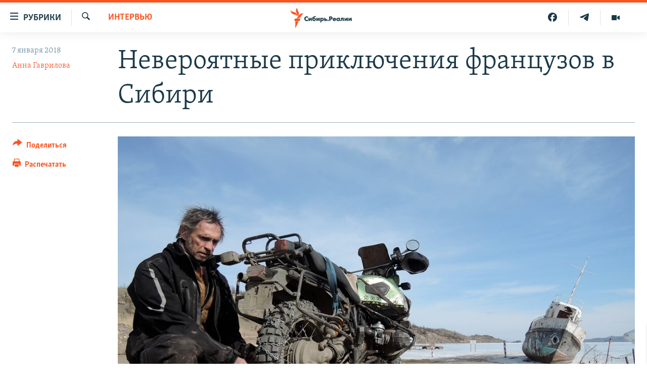

--- FILE ---
content_type: text/html; charset=utf-8
request_url: https://www.sibreal.org/a/28922091.html
body_size: 25487
content:

<!DOCTYPE html>
<html lang="ru" dir="ltr" class="no-js">
<head>
<link href="/Content/responsive/RFE/ru-RU-X-SIB/RFE-ru-RU-X-SIB.css?&amp;av=0.0.0.0&amp;cb=370" rel="stylesheet"/>
<script src="https://tags.sibreal.org/rferl-pangea/prod/utag.sync.js"></script> <script type='text/javascript' src='https://www.youtube.com/iframe_api' async></script>
<link rel="manifest" href="/manifest.json">
<script type="text/javascript">
//a general 'js' detection, must be on top level in <head>, due to CSS performance
document.documentElement.className = "js";
var cacheBuster = "370";
var appBaseUrl = "/";
var imgEnhancerBreakpoints = [0, 144, 256, 408, 650, 1023, 1597];
var isLoggingEnabled = false;
var isPreviewPage = false;
var isLivePreviewPage = false;
if (!isPreviewPage) {
window.RFE = window.RFE || {};
window.RFE.cacheEnabledByParam = window.location.href.indexOf('nocache=1') === -1;
const url = new URL(window.location.href);
const params = new URLSearchParams(url.search);
// Remove the 'nocache' parameter
params.delete('nocache');
// Update the URL without the 'nocache' parameter
url.search = params.toString();
window.history.replaceState(null, '', url.toString());
} else {
window.addEventListener('load', function() {
const links = window.document.links;
for (let i = 0; i < links.length; i++) {
links[i].href = '#';
links[i].target = '_self';
}
})
}
var pwaEnabled = false;
var swCacheDisabled;
</script>
<meta charset="utf-8" />
<title>Невероятные приключения французов в Сибири</title>
<meta name="description" content="Почему художник из Бургундии оставил свой мотоцикл в Якутске?" />
<meta name="keywords" content="Новости Иркутска, Новости Новосибирска, Новости Владивостока, ИНТЕРВЬЮ, Новости Якутска , Новости Барнаула, Иркутск, Новосибирск, Владивосток, Сибирь, якутск, Россия, Барнаул, Алтай, французы, Люк Лефевр, Птилюк, Ptiluc, Бруно Виане, Филипп Б. Тристан" />
<meta name="viewport" content="width=device-width, initial-scale=1.0" />
<meta http-equiv="X-UA-Compatible" content="IE=edge" />
<meta name="robots" content="max-image-preview:large"><meta name="yandex-verification" content="be3e85d67b592604" />
<meta property="fb:pages" content="2178891482337491" />
<link href="https://www.sibreal.org/a/28922091.html" rel="canonical" />
<meta name="apple-mobile-web-app-title" content="RFE/RL" />
<meta name="apple-mobile-web-app-status-bar-style" content="black" />
<meta name="apple-itunes-app" content="app-id=478861937, app-argument=//28922091.ltr" />
<meta content="Невероятные приключения французов в Сибири" property="og:title" />
<meta content="Почему художник из Бургундии оставил свой мотоцикл в Якутске?" property="og:description" />
<meta content="article" property="og:type" />
<meta content="https://www.sibreal.org/a/28922091.html" property="og:url" />
<meta content="Сибирь.Реалии " property="og:site_name" />
<meta content="https://gdb.rferl.org/e78ea6bb-cfcb-4740-8467-dbd69930f529_w1200_h630.jpg" property="og:image" />
<meta content="1200" property="og:image:width" />
<meta content="630" property="og:image:height" />
<meta content="829012478041607" property="fb:app_id" />
<meta content="Анна Гаврилова" name="Author" />
<meta content="summary_large_image" name="twitter:card" />
<meta content="@SomeAccount" name="twitter:site" />
<meta content="https://gdb.rferl.org/e78ea6bb-cfcb-4740-8467-dbd69930f529_w1200_h630.jpg" name="twitter:image" />
<meta content="Невероятные приключения французов в Сибири" name="twitter:title" />
<meta content="Почему художник из Бургундии оставил свой мотоцикл в Якутске?" name="twitter:description" />
<link rel="amphtml" href="https://www.sibreal.org/amp/28922091.html" />
<script type="application/ld+json">{"articleSection":"ИНТЕРВЬЮ","isAccessibleForFree":true,"headline":"Невероятные приключения французов в Сибири","inLanguage":"ru-RU-X-SIB","keywords":"Новости Иркутска, Новости Новосибирска, Новости Владивостока, ИНТЕРВЬЮ, Новости Якутска , Новости Барнаула, Иркутск, Новосибирск, Владивосток, Сибирь, якутск, Россия, Барнаул, Алтай, французы, Люк Лефевр, Птилюк, Ptiluc, Бруно Виане, Филипп Б. Тристан","author":{"@type":"Person","url":"https://www.sibreal.org/author/анна-гаврилова/ko-vqm","description":"","image":{"@type":"ImageObject"},"name":"Анна Гаврилова"},"datePublished":"2018-01-07 18:35:02Z","dateModified":"2018-01-08 12:46:03Z","publisher":{"logo":{"width":512,"height":220,"@type":"ImageObject","url":"https://www.sibreal.org/Content/responsive/RFE/ru-RU-X-SIB/img/logo.png"},"@type":"NewsMediaOrganization","url":"https://www.sibreal.org","sameAs":["https://t.me/sibrealii","https://www.youtube.com/channel/UCXbY7Lu7rj1ZwpkzDjJDFIw/?sub_confirmation=1","https://twitter.com/sibrealii","https://www.facebook.com/sibrealii","https://www.instagram.com/sibrealii/"],"name":"Сибирь.Реалии","alternateName":""},"@context":"https://schema.org","@type":"NewsArticle","mainEntityOfPage":"https://www.sibreal.org/a/28922091.html","url":"https://www.sibreal.org/a/28922091.html","description":"Почему художник из Бургундии оставил свой мотоцикл в Якутске?","image":{"width":1080,"height":608,"@type":"ImageObject","url":"https://gdb.rferl.org/e78ea6bb-cfcb-4740-8467-dbd69930f529_w1080_h608.jpg"},"name":"Невероятные приключения французов в Сибири"}</script>
<script src="/Scripts/responsive/infographics.b?v=dVbZ-Cza7s4UoO3BqYSZdbxQZVF4BOLP5EfYDs4kqEo1&amp;av=0.0.0.0&amp;cb=370"></script>
<script src="/Scripts/responsive/loader.b?v=Q26XNwrL6vJYKjqFQRDnx01Lk2pi1mRsuLEaVKMsvpA1&amp;av=0.0.0.0&amp;cb=370"></script>
<link rel="icon" type="image/svg+xml" href="/Content/responsive/RFE/img/webApp/favicon.svg" />
<link rel="alternate icon" href="/Content/responsive/RFE/img/webApp/favicon.ico" />
<link rel="mask-icon" color="#ea6903" href="/Content/responsive/RFE/img/webApp/favicon_safari.svg" />
<link rel="apple-touch-icon" sizes="152x152" href="/Content/responsive/RFE/img/webApp/ico-152x152.png" />
<link rel="apple-touch-icon" sizes="144x144" href="/Content/responsive/RFE/img/webApp/ico-144x144.png" />
<link rel="apple-touch-icon" sizes="114x114" href="/Content/responsive/RFE/img/webApp/ico-114x114.png" />
<link rel="apple-touch-icon" sizes="72x72" href="/Content/responsive/RFE/img/webApp/ico-72x72.png" />
<link rel="apple-touch-icon-precomposed" href="/Content/responsive/RFE/img/webApp/ico-57x57.png" />
<link rel="icon" sizes="192x192" href="/Content/responsive/RFE/img/webApp/ico-192x192.png" />
<link rel="icon" sizes="128x128" href="/Content/responsive/RFE/img/webApp/ico-128x128.png" />
<meta name="msapplication-TileColor" content="#ffffff" />
<meta name="msapplication-TileImage" content="/Content/responsive/RFE/img/webApp/ico-144x144.png" />
<link rel="preload" href="/Content/responsive/fonts/Skolar-Lt_Cyrl_v2.4.woff" type="font/woff" as="font" crossorigin="anonymous" />
<link rel="alternate" type="application/rss+xml" title="RFE/RL - Top Stories [RSS]" href="/api/" />
<link rel="sitemap" type="application/rss+xml" href="/sitemap.xml" />
</head>
<body class=" nav-no-loaded cc_theme pg-article print-lay-article js-category-to-nav nojs-images ">
<script type="text/javascript" >
var analyticsData = {url:"https://www.sibreal.org/a/28922091.html",property_id:"543",article_uid:"28922091",page_title:"Невероятные приключения французов в Сибири",page_type:"article",content_type:"article",subcontent_type:"article",last_modified:"2018-01-08 12:46:03Z",pub_datetime:"2018-01-07 18:35:02Z",pub_year:"2018",pub_month:"01",pub_day:"07",pub_hour:"18",pub_weekday:"Sunday",section:"интервью",english_section:"sib-interview",byline:"Анна Гаврилова",categories:"cities-irkutsk,cities-novosibirsk,cities-vladivostok,sib-interview,cities-yakutsk,cities-barnaul",tags:"иркутск;новосибирск;владивосток;сибирь;якутск;россия;барнаул;алтай;французы;люк лефевр;птилюк;ptiluc;бруно виане;филипп б. тристан",domain:"www.sibreal.org",language:"Russian",language_service:"RFERL Russian",platform:"web",copied:"no",copied_article:"",copied_title:"",runs_js:"Yes",cms_release:"8.44.0.0.370",enviro_type:"prod",slug:"",entity:"RFE",short_language_service:"RU",platform_short:"W",page_name:"Невероятные приключения французов в Сибири"};
</script>
<noscript><iframe src="https://www.googletagmanager.com/ns.html?id=GTM-WXZBPZ" height="0" width="0" style="display:none;visibility:hidden"></iframe></noscript><script type="text/javascript" data-cookiecategory="analytics">
var gtmEventObject = Object.assign({}, analyticsData, {event: 'page_meta_ready'});window.dataLayer = window.dataLayer || [];window.dataLayer.push(gtmEventObject);
if (top.location === self.location) { //if not inside of an IFrame
var renderGtm = "true";
if (renderGtm === "true") {
(function(w,d,s,l,i){w[l]=w[l]||[];w[l].push({'gtm.start':new Date().getTime(),event:'gtm.js'});var f=d.getElementsByTagName(s)[0],j=d.createElement(s),dl=l!='dataLayer'?'&l='+l:'';j.async=true;j.src='//www.googletagmanager.com/gtm.js?id='+i+dl;f.parentNode.insertBefore(j,f);})(window,document,'script','dataLayer','GTM-WXZBPZ');
}
}
</script>
<!--Analytics tag js version start-->
<script type="text/javascript" data-cookiecategory="analytics">
var utag_data = Object.assign({}, analyticsData, {});
if(typeof(TealiumTagFrom)==='function' && typeof(TealiumTagSearchKeyword)==='function') {
var utag_from=TealiumTagFrom();var utag_searchKeyword=TealiumTagSearchKeyword();
if(utag_searchKeyword!=null && utag_searchKeyword!=='' && utag_data["search_keyword"]==null) utag_data["search_keyword"]=utag_searchKeyword;if(utag_from!=null && utag_from!=='') utag_data["from"]=TealiumTagFrom();}
if(window.top!== window.self&&utag_data.page_type==="snippet"){utag_data.page_type = 'iframe';}
try{if(window.top!==window.self&&window.self.location.hostname===window.top.location.hostname){utag_data.platform = 'self-embed';utag_data.platform_short = 'se';}}catch(e){if(window.top!==window.self&&window.self.location.search.includes("platformType=self-embed")){utag_data.platform = 'cross-promo';utag_data.platform_short = 'cp';}}
(function(a,b,c,d){ a="https://tags.sibreal.org/rferl-pangea/prod/utag.js"; b=document;c="script";d=b.createElement(c);d.src=a;d.type="text/java"+c;d.async=true; a=b.getElementsByTagName(c)[0];a.parentNode.insertBefore(d,a); })();
</script>
<!--Analytics tag js version end-->
<!-- Analytics tag management NoScript -->
<noscript>
<img style="position: absolute; border: none;" src="https://ssc.sibreal.org/b/ss/bbgprod,bbgentityrferl/1/G.4--NS/2077062016?pageName=rfe%3aru%3aw%3aarticle%3a%d0%9d%d0%b5%d0%b2%d0%b5%d1%80%d0%be%d1%8f%d1%82%d0%bd%d1%8b%d0%b5%20%d0%bf%d1%80%d0%b8%d0%ba%d0%bb%d1%8e%d1%87%d0%b5%d0%bd%d0%b8%d1%8f%20%d1%84%d1%80%d0%b0%d0%bd%d1%86%d1%83%d0%b7%d0%be%d0%b2%20%d0%b2%20%d0%a1%d0%b8%d0%b1%d0%b8%d1%80%d0%b8&amp;c6=%d0%9d%d0%b5%d0%b2%d0%b5%d1%80%d0%be%d1%8f%d1%82%d0%bd%d1%8b%d0%b5%20%d0%bf%d1%80%d0%b8%d0%ba%d0%bb%d1%8e%d1%87%d0%b5%d0%bd%d0%b8%d1%8f%20%d1%84%d1%80%d0%b0%d0%bd%d1%86%d1%83%d0%b7%d0%be%d0%b2%20%d0%b2%20%d0%a1%d0%b8%d0%b1%d0%b8%d1%80%d0%b8&amp;v36=8.44.0.0.370&amp;v6=D=c6&amp;g=https%3a%2f%2fwww.sibreal.org%2fa%2f28922091.html&amp;c1=D=g&amp;v1=D=g&amp;events=event1,event52&amp;c16=rferl%20russian&amp;v16=D=c16&amp;c5=sib-interview&amp;v5=D=c5&amp;ch=%d0%98%d0%9d%d0%a2%d0%95%d0%a0%d0%92%d0%ac%d0%ae&amp;c15=russian&amp;v15=D=c15&amp;c4=article&amp;v4=D=c4&amp;c14=28922091&amp;v14=D=c14&amp;v20=no&amp;c17=web&amp;v17=D=c17&amp;mcorgid=518abc7455e462b97f000101%40adobeorg&amp;server=www.sibreal.org&amp;pageType=D=c4&amp;ns=bbg&amp;v29=D=server&amp;v25=rfe&amp;v30=543&amp;v105=D=User-Agent " alt="analytics" width="1" height="1" /></noscript>
<!-- End of Analytics tag management NoScript -->
<!--*** Accessibility links - For ScreenReaders only ***-->
<section>
<div class="sr-only">
<h2>Ссылки для упрощенного доступа</h2>
<ul>
<li><a href="#content" data-disable-smooth-scroll="1">Вернуться к основному содержанию</a></li>
<li><a href="#navigation" data-disable-smooth-scroll="1">Вернутся к главной навигации</a></li>
<li><a href="#txtHeaderSearch" data-disable-smooth-scroll="1">Вернутся к поиску</a></li>
</ul>
</div>
</section>
<div class="fb-quote"></div>
<div dir="ltr">
<div id="page">
<aside>
<div class="c-lightbox overlay-modal">
<div class="c-lightbox__intro">
<h2 class="c-lightbox__intro-title"></h2>
<button class="btn btn--rounded c-lightbox__btn c-lightbox__intro-next" title="Следующий">
<span class="ico ico--rounded ico-chevron-forward"></span>
<span class="sr-only">Следующий</span>
</button>
</div>
<div class="c-lightbox__nav">
<button class="btn btn--rounded c-lightbox__btn c-lightbox__btn--close" title="Закрыть">
<span class="ico ico--rounded ico-close"></span>
<span class="sr-only">Закрыть</span>
</button>
<button class="btn btn--rounded c-lightbox__btn c-lightbox__btn--prev" title="Предыдущий">
<span class="ico ico--rounded ico-chevron-backward"></span>
<span class="sr-only">Предыдущий</span>
</button>
<button class="btn btn--rounded c-lightbox__btn c-lightbox__btn--next" title="Следующий">
<span class="ico ico--rounded ico-chevron-forward"></span>
<span class="sr-only">Следующий</span>
</button>
</div>
<div class="c-lightbox__content-wrap">
<figure class="c-lightbox__content">
<span class="c-spinner c-spinner--lightbox">
<img src="/Content/responsive/img/player-spinner.png"
alt="пожалуйста, подождите"
title="пожалуйста, подождите" />
</span>
<div class="c-lightbox__img">
<div class="thumb">
<img src="" alt="" />
</div>
</div>
<figcaption>
<div class="c-lightbox__info c-lightbox__info--foot">
<span class="c-lightbox__counter"></span>
<span class="caption c-lightbox__caption"></span>
</div>
</figcaption>
</figure>
</div>
<div class="hidden">
<div class="content-advisory__box content-advisory__box--lightbox">
<span class="content-advisory__box-text">This image contains sensitive content which some people may find offensive or disturbing.</span>
<button class="btn btn--transparent content-advisory__box-btn m-t-md" value="text" type="button">
<span class="btn__text">
Click to reveal
</span>
</button>
</div>
</div>
</div>
<div class="print-dialogue">
<div class="container">
<h3 class="print-dialogue__title section-head">Print Options:</h3>
<div class="print-dialogue__opts">
<ul class="print-dialogue__opt-group">
<li class="form__group form__group--checkbox">
<input class="form__check " id="checkboxImages" name="checkboxImages" type="checkbox" checked="checked" />
<label for="checkboxImages" class="form__label m-t-md">Images</label>
</li>
<li class="form__group form__group--checkbox">
<input class="form__check " id="checkboxMultimedia" name="checkboxMultimedia" type="checkbox" checked="checked" />
<label for="checkboxMultimedia" class="form__label m-t-md">Multimedia</label>
</li>
</ul>
<ul class="print-dialogue__opt-group">
<li class="form__group form__group--checkbox">
<input class="form__check " id="checkboxEmbedded" name="checkboxEmbedded" type="checkbox" checked="checked" />
<label for="checkboxEmbedded" class="form__label m-t-md">Embedded Content</label>
</li>
<li class="form__group form__group--checkbox">
<input class="form__check " id="checkboxComments" name="checkboxComments" type="checkbox" />
<label for="checkboxComments" class="form__label m-t-md"> Comments</label>
</li>
</ul>
</div>
<div class="print-dialogue__buttons">
<button class="btn btn--secondary close-button" type="button" title="Отменить">
<span class="btn__text ">Отменить</span>
</button>
<button class="btn btn-cust-print m-l-sm" type="button" title="Распечатать">
<span class="btn__text ">Распечатать</span>
</button>
</div>
</div>
</div>
<div class="ctc-message pos-fix">
<div class="ctc-message__inner">Ссылка была скопирована</div>
</div>
</aside>
<div class="hdr-20 hdr-20--big">
<div class="hdr-20__inner">
<div class="hdr-20__max pos-rel">
<div class="hdr-20__side hdr-20__side--primary d-flex">
<label data-for="main-menu-ctrl" data-switcher-trigger="true" data-switch-target="main-menu-ctrl" class="burger hdr-trigger pos-rel trans-trigger" data-trans-evt="click" data-trans-id="menu">
<span class="ico ico-close hdr-trigger__ico hdr-trigger__ico--close burger__ico burger__ico--close"></span>
<span class="ico ico-menu hdr-trigger__ico hdr-trigger__ico--open burger__ico burger__ico--open"></span>
<span class="burger__label">Рубрики</span>
</label>
<div class="menu-pnl pos-fix trans-target" data-switch-target="main-menu-ctrl" data-trans-id="menu">
<div class="menu-pnl__inner">
<nav class="main-nav menu-pnl__item menu-pnl__item--first">
<ul class="main-nav__list accordeon" data-analytics-tales="false" data-promo-name="link" data-location-name="nav,secnav">
<li class="main-nav__item">
<a class="main-nav__item-name main-nav__item-name--link" href="/brave-people" title="Отважные люди" data-item-name="brave-people" >Отважные люди</a>
</li>
<li class="main-nav__item">
<a class="main-nav__item-name main-nav__item-name--link" href="/z/22953" title="Личное дело" data-item-name="personnel-file" >Личное дело</a>
</li>
<li class="main-nav__item">
<a class="main-nav__item-name main-nav__item-name--link" href="/interview" title="Интервью" data-item-name="sib-interview" >Интервью</a>
</li>
<li class="main-nav__item">
<a class="main-nav__item-name main-nav__item-name--link" href="/obzor" title="Экспертиза" data-item-name="sib-review" >Экспертиза</a>
</li>
<li class="main-nav__item">
<a class="main-nav__item-name main-nav__item-name--link" href="/z/22437" title="Общество" data-item-name="sib-society" >Общество</a>
</li>
<li class="main-nav__item">
<a class="main-nav__item-name main-nav__item-name--link" href="/opinions" title="Мнения" data-item-name="sib-opinions" >Мнения</a>
</li>
<li class="main-nav__item">
<a class="main-nav__item-name main-nav__item-name--link" href="/history" title="История" data-item-name="sib-history" >История</a>
</li>
<li class="main-nav__item">
<a class="main-nav__item-name main-nav__item-name--link" href="/u-sosedej" title="У соседей" data-item-name="neighbours" >У соседей</a>
</li>
<li class="main-nav__item">
<a class="main-nav__item-name main-nav__item-name--link" href="/novosti-ne-politika" title="Ну и новость!" data-item-name="not-news" >Ну и новость!</a>
</li>
<li class="main-nav__item accordeon__item" data-switch-target="menu-item-1710">
<label class="main-nav__item-name main-nav__item-name--label accordeon__control-label" data-switcher-trigger="true" data-for="menu-item-1710">
Мультимедиа
<span class="ico ico-chevron-down main-nav__chev"></span>
</label>
<div class="main-nav__sub-list">
<a class="main-nav__item-name main-nav__item-name--link main-nav__item-name--sub" href="/videos" title="Видео" data-item-name="sib-multimedia" >Видео</a>
<a class="main-nav__item-name main-nav__item-name--link main-nav__item-name--sub" href="/p/7291.html" title="Фото" >Фото</a>
</div>
</li>
<li class="main-nav__item accordeon__item" data-switch-target="menu-item-1741">
<label class="main-nav__item-name main-nav__item-name--label accordeon__control-label" data-switcher-trigger="true" data-for="menu-item-1741">
Спецпроекты
<span class="ico ico-chevron-down main-nav__chev"></span>
</label>
<div class="main-nav__sub-list">
<a class="main-nav__item-name main-nav__item-name--link main-nav__item-name--sub" href="/price-of-war" title="Цена войны" data-item-name="price-of-war" >Цена войны</a>
<a class="main-nav__item-name main-nav__item-name--link main-nav__item-name--sub" href="/p/6867.html" title="Хранители Сибири" data-item-name="sibiria-guardians" >Хранители Сибири</a>
<a class="main-nav__item-name main-nav__item-name--link main-nav__item-name--sub" href="/gulag-land" title="Территория ГУЛАГа" data-item-name="gulag-land" >Территория ГУЛАГа</a>
<a class="main-nav__item-name main-nav__item-name--link main-nav__item-name--sub" href="/z/22077" title="Такие малые народы" data-item-name="ethnic" >Такие малые народы</a>
<a class="main-nav__item-name main-nav__item-name--link main-nav__item-name--sub" href="/after-empire" title="После империи" data-item-name="after-empire" >После империи</a>
<a class="main-nav__item-name main-nav__item-name--link main-nav__item-name--sub" href="/russkij-mir" title="Русский мир" data-item-name="russian-world" >Русский мир</a>
<a class="main-nav__item-name main-nav__item-name--link main-nav__item-name--sub" href="/ostrova-smerti" title="Подкаст &quot;Острова смерти&quot;" data-item-name="islands-of-the-death" >Подкаст &quot;Острова смерти&quot;</a>
</div>
</li>
<li class="main-nav__item">
<a class="main-nav__item-name main-nav__item-name--link" href="/block" title="Как обойти блокировку" data-item-name="blocking-site" >Как обойти блокировку</a>
</li>
</ul>
</nav>
<div class="menu-pnl__item">
<a href="https://www.svoboda.org" class="menu-pnl__item-link" alt="Радио Свобода">Радио Свобода</a>
<a href="https://www.severreal.org" class="menu-pnl__item-link" alt="Север.Реалии">Север.Реалии</a>
</div>
<div class="menu-pnl__item menu-pnl__item--social">
<h5 class="menu-pnl__sub-head">Социальные сети</h5>
<a href="https://t.me/sibrealii" title="Подпишитесь на наш канал в Telegram" data-analytics-text="follow_on_telegram" class="btn btn--rounded btn--social-inverted menu-pnl__btn js-social-btn btn-telegram" target="_blank" rel="noopener">
<span class="ico ico-telegram ico--rounded"></span>
</a>
<a href="https://www.youtube.com/channel/UCXbY7Lu7rj1ZwpkzDjJDFIw/?sub_confirmation=1" title="Присоединяйтесь в Youtube" data-analytics-text="follow_on_youtube" class="btn btn--rounded btn--social-inverted menu-pnl__btn js-social-btn btn-youtube" target="_blank" rel="noopener">
<span class="ico ico-youtube ico--rounded"></span>
</a>
<a href="https://twitter.com/sibrealii" title="Мы в Twitter" data-analytics-text="follow_on_twitter" class="btn btn--rounded btn--social-inverted menu-pnl__btn js-social-btn btn-twitter" target="_blank" rel="noopener">
<span class="ico ico-twitter ico--rounded"></span>
</a>
<a href="https://www.facebook.com/sibrealii" title="Мы в Facebook" data-analytics-text="follow_on_facebook" class="btn btn--rounded btn--social-inverted menu-pnl__btn js-social-btn btn-facebook" target="_blank" rel="noopener">
<span class="ico ico-facebook-alt ico--rounded"></span>
</a>
<a href="https://www.instagram.com/sibrealii/" title="Подпишитесь на нашу страницу в Instagram" data-analytics-text="follow_on_instagram" class="btn btn--rounded btn--social-inverted menu-pnl__btn js-social-btn btn-instagram" target="_blank" rel="noopener">
<span class="ico ico-instagram ico--rounded"></span>
</a>
</div>
<div class="menu-pnl__item">
<a href="/navigation/allsites" class="menu-pnl__item-link">
<span class="ico ico-languages "></span>
Все сайты РСЕ/РС
</a>
</div>
</div>
</div>
<label data-for="top-search-ctrl" data-switcher-trigger="true" data-switch-target="top-search-ctrl" class="top-srch-trigger hdr-trigger">
<span class="ico ico-close hdr-trigger__ico hdr-trigger__ico--close top-srch-trigger__ico top-srch-trigger__ico--close"></span>
<span class="ico ico-search hdr-trigger__ico hdr-trigger__ico--open top-srch-trigger__ico top-srch-trigger__ico--open"></span>
</label>
<div class="srch-top srch-top--in-header" data-switch-target="top-search-ctrl">
<div class="container">
<form action="/s" class="srch-top__form srch-top__form--in-header" id="form-topSearchHeader" method="get" role="search"><label for="txtHeaderSearch" class="sr-only">Искать</label>
<input type="text" id="txtHeaderSearch" name="k" placeholder="текст для поиска..." accesskey="s" value="" class="srch-top__input analyticstag-event" onkeydown="if (event.keyCode === 13) { FireAnalyticsTagEventOnSearch('search', $dom.get('#txtHeaderSearch')[0].value) }" />
<button title="Искать" type="submit" class="btn btn--top-srch analyticstag-event" onclick="FireAnalyticsTagEventOnSearch('search', $dom.get('#txtHeaderSearch')[0].value) ">
<span class="ico ico-search"></span>
</button></form>
</div>
</div>
<a href="/" class="main-logo-link">
<img src="/Content/responsive/RFE/ru-RU-X-SIB/img/logo-compact.svg" class="main-logo main-logo--comp" alt="site logo">
<img src="/Content/responsive/RFE/ru-RU-X-SIB/img/logo.svg" class="main-logo main-logo--big" alt="site logo">
</a>
</div>
<div class="hdr-20__side hdr-20__side--secondary d-flex">
<a href="/videos" title="Видео" class="hdr-20__secondary-item" data-item-name="video">
<span class="ico ico-video hdr-20__secondary-icon"></span>
</a>
<a href="https://t.me/sibrealii" title="Telegram" class="hdr-20__secondary-item" data-item-name="custom1">
<span class="ico-custom ico-custom--1 hdr-20__secondary-icon"></span>
</a>
<a href="https://www.facebook.com/sibrealii" title="Facebook" class="hdr-20__secondary-item" data-item-name="custom3">
<span class="ico-custom ico-custom--3 hdr-20__secondary-icon"></span>
</a>
<a href="/s" title="Искать" class="hdr-20__secondary-item hdr-20__secondary-item--search" data-item-name="search">
<span class="ico ico-search hdr-20__secondary-icon hdr-20__secondary-icon--search"></span>
</a>
<div class="srch-bottom">
<form action="/s" class="srch-bottom__form d-flex" id="form-bottomSearch" method="get" role="search"><label for="txtSearch" class="sr-only">Искать</label>
<input type="search" id="txtSearch" name="k" placeholder="текст для поиска..." accesskey="s" value="" class="srch-bottom__input analyticstag-event" onkeydown="if (event.keyCode === 13) { FireAnalyticsTagEventOnSearch('search', $dom.get('#txtSearch')[0].value) }" />
<button title="Искать" type="submit" class="btn btn--bottom-srch analyticstag-event" onclick="FireAnalyticsTagEventOnSearch('search', $dom.get('#txtSearch')[0].value) ">
<span class="ico ico-search"></span>
</button></form>
</div>
</div>
<img src="/Content/responsive/RFE/ru-RU-X-SIB/img/logo-print.gif" class="logo-print" alt="site logo">
<img src="/Content/responsive/RFE/ru-RU-X-SIB/img/logo-print_color.png" class="logo-print logo-print--color" alt="site logo">
</div>
</div>
</div>
<script>
if (document.body.className.indexOf('pg-home') > -1) {
var nav2In = document.querySelector('.hdr-20__inner');
var nav2Sec = document.querySelector('.hdr-20__side--secondary');
var secStyle = window.getComputedStyle(nav2Sec);
if (nav2In && window.pageYOffset < 150 && secStyle['position'] !== 'fixed') {
nav2In.classList.add('hdr-20__inner--big')
}
}
</script>
<div class="c-hlights c-hlights--breaking c-hlights--no-item" data-hlight-display="mobile,desktop">
<div class="c-hlights__wrap container p-0">
<div class="c-hlights__nav">
<a role="button" href="#" title="Предыдущий">
<span class="ico ico-chevron-backward m-0"></span>
<span class="sr-only">Предыдущий</span>
</a>
<a role="button" href="#" title="Следующий">
<span class="ico ico-chevron-forward m-0"></span>
<span class="sr-only">Следующий</span>
</a>
</div>
<span class="c-hlights__label">
<span class="">Новость часа</span>
<span class="switcher-trigger">
<label data-for="more-less-1" data-switcher-trigger="true" class="switcher-trigger__label switcher-trigger__label--more p-b-0" title="Показать больше">
<span class="ico ico-chevron-down"></span>
</label>
<label data-for="more-less-1" data-switcher-trigger="true" class="switcher-trigger__label switcher-trigger__label--less p-b-0" title="Show less">
<span class="ico ico-chevron-up"></span>
</label>
</span>
</span>
<ul class="c-hlights__items switcher-target" data-switch-target="more-less-1">
</ul>
</div>
</div> <div id="content">
<main class="container">
<div class="hdr-container">
<div class="row">
<div class="col-category col-xs-12 col-md-2 pull-left"> <div class="category js-category">
<a class="" href="/interview">ИНТЕРВЬЮ</a> </div>
</div><div class="col-title col-xs-12 col-md-10 pull-right"> <h1 class="title pg-title">
Невероятные приключения французов в Сибири
</h1>
</div><div class="col-publishing-details col-xs-12 col-sm-12 col-md-2 pull-left"> <div class="publishing-details ">
<div class="published">
<span class="date" >
<time pubdate="pubdate" datetime="2018-01-07T21:35:02+03:00">
7 января 2018
</time>
</span>
</div>
<div class="links">
<ul class="links__list links__list--column">
<li class="links__item">
<a class="links__item-link" href="/author/анна-гаврилова/ko-vqm" title="Анна Гаврилова">Анна Гаврилова</a>
</li>
</ul>
</div>
</div>
</div><div class="col-lg-12 separator"> <div class="separator">
<hr class="title-line" />
</div>
</div><div class="col-multimedia col-xs-12 col-md-10 pull-right"> <div class="cover-media">
<figure class="media-image js-media-expand">
<div class="img-wrap">
<div class="thumb thumb16_9">
<img src="https://gdb.rferl.org/e78ea6bb-cfcb-4740-8467-dbd69930f529_w250_r1_s.jpg" alt="Люк Лефевр на Байкале" />
</div>
</div>
<figcaption>
<span class="caption">Люк Лефевр на Байкале</span>
</figcaption>
</figure>
</div>
</div><div class="col-xs-12 col-md-2 pull-left article-share pos-rel"> <div class="share--box">
<div class="sticky-share-container" style="display:none">
<div class="container">
<a href="https://www.sibreal.org" id="logo-sticky-share">&nbsp;</a>
<div class="pg-title pg-title--sticky-share">
Невероятные приключения французов в Сибири
</div>
<div class="sticked-nav-actions">
<!--This part is for sticky navigation display-->
<p class="buttons link-content-sharing p-0 ">
<button class="btn btn--link btn-content-sharing p-t-0 " id="btnContentSharing" value="text" role="Button" type="" title="поделиться в других соцсетях">
<span class="ico ico-share ico--l"></span>
<span class="btn__text ">
Поделиться
</span>
</button>
</p>
<aside class="content-sharing js-content-sharing js-content-sharing--apply-sticky content-sharing--sticky"
role="complementary"
data-share-url="https://www.sibreal.org/a/28922091.html" data-share-title="Невероятные приключения французов в Сибири" data-share-text="Почему художник из Бургундии оставил свой мотоцикл в Якутске?">
<div class="content-sharing__popover">
<h6 class="content-sharing__title">Поделиться</h6>
<button href="#close" id="btnCloseSharing" class="btn btn--text-like content-sharing__close-btn">
<span class="ico ico-close ico--l"></span>
</button>
<ul class="content-sharing__list">
<li class="content-sharing__item">
<div class="ctc ">
<input type="text" class="ctc__input" readonly="readonly">
<a href="" js-href="https://www.sibreal.org/a/28922091.html" class="content-sharing__link ctc__button">
<span class="ico ico-copy-link ico--rounded ico--s"></span>
<span class="content-sharing__link-text">Скопировать ссылку</span>
</a>
</div>
</li>
<li class="content-sharing__item">
<a href="https://telegram.me/share/url?url=https%3a%2f%2fwww.sibreal.org%2fa%2f28922091.html"
data-analytics-text="share_on_telegram"
title="Telegram" target="_blank"
class="content-sharing__link js-social-btn">
<span class="ico ico-telegram ico--rounded ico--s"></span>
<span class="content-sharing__link-text">Telegram</span>
</a>
</li>
<li class="content-sharing__item">
<a href="https://facebook.com/sharer.php?u=https%3a%2f%2fwww.sibreal.org%2fa%2f28922091.html"
data-analytics-text="share_on_facebook"
title="Facebook" target="_blank"
class="content-sharing__link js-social-btn">
<span class="ico ico-facebook ico--rounded ico--s"></span>
<span class="content-sharing__link-text">Facebook</span>
</a>
</li>
<li class="content-sharing__item">
<a href="https://twitter.com/share?url=https%3a%2f%2fwww.sibreal.org%2fa%2f28922091.html&amp;text=%d0%9d%d0%b5%d0%b2%d0%b5%d1%80%d0%be%d1%8f%d1%82%d0%bd%d1%8b%d0%b5+%d0%bf%d1%80%d0%b8%d0%ba%d0%bb%d1%8e%d1%87%d0%b5%d0%bd%d0%b8%d1%8f+%d1%84%d1%80%d0%b0%d0%bd%d1%86%d1%83%d0%b7%d0%be%d0%b2+%d0%b2+%d0%a1%d0%b8%d0%b1%d0%b8%d1%80%d0%b8"
data-analytics-text="share_on_twitter"
title="X (Twitter)" target="_blank"
class="content-sharing__link js-social-btn">
<span class="ico ico-twitter ico--rounded ico--s"></span>
<span class="content-sharing__link-text">X (Twitter)</span>
</a>
</li>
<li class="content-sharing__item visible-xs-inline-block visible-sm-inline-block">
<a href="whatsapp://send?text=https%3a%2f%2fwww.sibreal.org%2fa%2f28922091.html"
data-analytics-text="share_on_whatsapp"
title="WhatsApp" target="_blank"
class="content-sharing__link js-social-btn">
<span class="ico ico-whatsapp ico--rounded ico--s"></span>
<span class="content-sharing__link-text">WhatsApp</span>
</a>
</li>
<li class="content-sharing__item visible-md-inline-block visible-lg-inline-block">
<a href="https://web.whatsapp.com/send?text=https%3a%2f%2fwww.sibreal.org%2fa%2f28922091.html"
data-analytics-text="share_on_whatsapp_desktop"
title="WhatsApp" target="_blank"
class="content-sharing__link js-social-btn">
<span class="ico ico-whatsapp ico--rounded ico--s"></span>
<span class="content-sharing__link-text">WhatsApp</span>
</a>
</li>
<li class="content-sharing__item">
<a href="https://www.linkedin.com/shareArticle?mini=true&amp;url=https%3a%2f%2fwww.sibreal.org%2fa%2f28922091.html&amp;title=Невероятные приключения французов в Сибири"
data-analytics-text="share_on_linkedIn"
title="LinkedIn" target="_blank"
class="content-sharing__link js-social-btn">
<span class="ico ico-linkedin ico--rounded ico--s"></span>
<span class="content-sharing__link-text">LinkedIn</span>
</a>
</li>
<li class="content-sharing__item">
<a href="mailto:?body=https%3a%2f%2fwww.sibreal.org%2fa%2f28922091.html&amp;subject=Невероятные приключения французов в Сибири"
title="Email"
class="content-sharing__link ">
<span class="ico ico-email ico--rounded ico--s"></span>
<span class="content-sharing__link-text">Email</span>
</a>
</li>
</ul>
</div>
</aside>
</div>
</div>
</div>
<div class="links">
<p class="buttons link-content-sharing p-0 ">
<button class="btn btn--link btn-content-sharing p-t-0 " id="btnContentSharing" value="text" role="Button" type="" title="поделиться в других соцсетях">
<span class="ico ico-share ico--l"></span>
<span class="btn__text ">
Поделиться
</span>
</button>
</p>
<aside class="content-sharing js-content-sharing " role="complementary"
data-share-url="https://www.sibreal.org/a/28922091.html" data-share-title="Невероятные приключения французов в Сибири" data-share-text="Почему художник из Бургундии оставил свой мотоцикл в Якутске?">
<div class="content-sharing__popover">
<h6 class="content-sharing__title">Поделиться</h6>
<button href="#close" id="btnCloseSharing" class="btn btn--text-like content-sharing__close-btn">
<span class="ico ico-close ico--l"></span>
</button>
<ul class="content-sharing__list">
<li class="content-sharing__item">
<div class="ctc ">
<input type="text" class="ctc__input" readonly="readonly">
<a href="" js-href="https://www.sibreal.org/a/28922091.html" class="content-sharing__link ctc__button">
<span class="ico ico-copy-link ico--rounded ico--l"></span>
<span class="content-sharing__link-text">Скопировать ссылку</span>
</a>
</div>
</li>
<li class="content-sharing__item">
<a href="https://telegram.me/share/url?url=https%3a%2f%2fwww.sibreal.org%2fa%2f28922091.html"
data-analytics-text="share_on_telegram"
title="Telegram" target="_blank"
class="content-sharing__link js-social-btn">
<span class="ico ico-telegram ico--rounded ico--l"></span>
<span class="content-sharing__link-text">Telegram</span>
</a>
</li>
<li class="content-sharing__item">
<a href="https://facebook.com/sharer.php?u=https%3a%2f%2fwww.sibreal.org%2fa%2f28922091.html"
data-analytics-text="share_on_facebook"
title="Facebook" target="_blank"
class="content-sharing__link js-social-btn">
<span class="ico ico-facebook ico--rounded ico--l"></span>
<span class="content-sharing__link-text">Facebook</span>
</a>
</li>
<li class="content-sharing__item">
<a href="https://twitter.com/share?url=https%3a%2f%2fwww.sibreal.org%2fa%2f28922091.html&amp;text=%d0%9d%d0%b5%d0%b2%d0%b5%d1%80%d0%be%d1%8f%d1%82%d0%bd%d1%8b%d0%b5+%d0%bf%d1%80%d0%b8%d0%ba%d0%bb%d1%8e%d1%87%d0%b5%d0%bd%d0%b8%d1%8f+%d1%84%d1%80%d0%b0%d0%bd%d1%86%d1%83%d0%b7%d0%be%d0%b2+%d0%b2+%d0%a1%d0%b8%d0%b1%d0%b8%d1%80%d0%b8"
data-analytics-text="share_on_twitter"
title="X (Twitter)" target="_blank"
class="content-sharing__link js-social-btn">
<span class="ico ico-twitter ico--rounded ico--l"></span>
<span class="content-sharing__link-text">X (Twitter)</span>
</a>
</li>
<li class="content-sharing__item visible-xs-inline-block visible-sm-inline-block">
<a href="whatsapp://send?text=https%3a%2f%2fwww.sibreal.org%2fa%2f28922091.html"
data-analytics-text="share_on_whatsapp"
title="WhatsApp" target="_blank"
class="content-sharing__link js-social-btn">
<span class="ico ico-whatsapp ico--rounded ico--l"></span>
<span class="content-sharing__link-text">WhatsApp</span>
</a>
</li>
<li class="content-sharing__item visible-md-inline-block visible-lg-inline-block">
<a href="https://web.whatsapp.com/send?text=https%3a%2f%2fwww.sibreal.org%2fa%2f28922091.html"
data-analytics-text="share_on_whatsapp_desktop"
title="WhatsApp" target="_blank"
class="content-sharing__link js-social-btn">
<span class="ico ico-whatsapp ico--rounded ico--l"></span>
<span class="content-sharing__link-text">WhatsApp</span>
</a>
</li>
<li class="content-sharing__item">
<a href="https://www.linkedin.com/shareArticle?mini=true&amp;url=https%3a%2f%2fwww.sibreal.org%2fa%2f28922091.html&amp;title=Невероятные приключения французов в Сибири"
data-analytics-text="share_on_linkedIn"
title="LinkedIn" target="_blank"
class="content-sharing__link js-social-btn">
<span class="ico ico-linkedin ico--rounded ico--l"></span>
<span class="content-sharing__link-text">LinkedIn</span>
</a>
</li>
<li class="content-sharing__item">
<a href="mailto:?body=https%3a%2f%2fwww.sibreal.org%2fa%2f28922091.html&amp;subject=Невероятные приключения французов в Сибири"
title="Email"
class="content-sharing__link ">
<span class="ico ico-email ico--rounded ico--l"></span>
<span class="content-sharing__link-text">Email</span>
</a>
</li>
</ul>
</div>
</aside>
<p class="link-print visible-md visible-lg buttons p-0">
<button class="btn btn--link btn-print p-t-0" onclick="if (typeof FireAnalyticsTagEvent === 'function') {FireAnalyticsTagEvent({ on_page_event: 'print_story' });}return false" title="(CTRL+P)">
<span class="ico ico-print"></span>
<span class="btn__text">Распечатать</span>
</button>
</p>
</div>
</div>
</div>
</div>
</div>
<div class="body-container">
<div class="row">
<div class="col-xs-12 col-sm-12 col-md-10 col-lg-10 pull-right">
<div class="row">
<div class="col-xs-12 col-sm-12 col-md-8 col-lg-8 pull-left bottom-offset content-offset">
<div id="article-content" class="content-floated-wrap fb-quotable">
<div class="wsw">
<p><strong>В эти январские дни, когда в Сибири стоят 40-градусные морозы, из Якутска в Магадан на велосипеде едет Ив Шалоин. Свое путешествие он спланировал в родной Бургундии: в одиночку преодолеть более 1500 километров по самым холодным точкам Сибири.</strong></p>
<p><strong>&quot;Я преклоняюсь перед их умением выживать&quot;</strong></p>
<p>Конечная цель француза – пересечь полюс холода в селе Оймякон, где температура зимой доходит до -60, и закончить свою сибирскую многодневку в Магадане, где сейчас около -40.</p>
<p>У Ив Шалоина многолетний опытом велопутешествий. Но Сибирь оказалась для него крайне неожиданным направлением – в таких дорожных и климатических условиях он еще никогда не был. Чтобы не умереть от холода, ему пришлось приобрести унты и крутить педали в них.</p><div class="wsw__embed">
<figure class="media-image js-media-expand">
<div class="img-wrap">
<div class="thumb">
<img alt="Фото со страницы Ива в Facebook" src="https://gdb.rferl.org/A84C1480-85A6-448B-A075-60F596852C60_w250_r1_s.jpg" />
</div>
</div>
<figcaption>
<span class="caption">Фото со страницы Ива в Facebook</span>
</figcaption>
</figure>
</div>
<p><em>– Почему вы решили отправиться в Сибирь? </em></p>
<p>– Для меня это уже седьмое путешествие на велосипеде. Два последних я осуществил при активной поддержке Оливии, моей жены, которая обычно выстраивает всю логистику. Те путешествия были по Европе и как раз зимой. Мы посетили Нордкап (<em>мыс на острове Магерё на севере Норвегии, высотой 307 м – СР</em>) Пройдя своеобразное испытание холодом, захотели выбрать что-то еще в таком роде – вот и поехали в Сибирь.</p>
<p><em>– Как выстраивали маршрут в этот раз? </em></p>
<p>– Мы уже пересекали Сибирь от Улан-Удэ до Санкт-Петербурга. Но это было летом, и ехали мы ближе к южным границам России. На этот раз мне захотелось проехать севернее. В этом плане выбор дорог не такой уж и большой. Я решил проехать через Якутск и Оймякон, потому что это одна из самых холодных дорог в мире. Мы выехали из Сковородино (<em>город в Амурской области - СР</em>), следующий город – Нерюнгри, потом Чульман, Алдан, Томмот, Амга и Улу. Наше путешествие можно разделить на три большие части: Сковородино – Якутск, то что я уже проехал, потом Якутск – Оймякон, для меня эта часть самая важная, и я очень сильно надеюсь на то, что у меня всё получится. И последний отрезок – Оймякон – Магадан. Этот путь будет зависеть от прохождения предыдущего, я еще не уверен, получится у меня или нет. В целом это более 1500 километров, я уже преодолел около половины и понимаю, что нужен большой опыт, чтобы преодолеть все эти три этапа на велосипеде. Речь идет именно о сибирском опыте, так как таких условий больше нет нигде в мире. И подготовиться к этому невозможно – научиться ездить по Сибири можно только в Сибири. К счастью, моя жена Оливия со мной – она вновь занимается всей подготовкой и логистикой. Вместе в тандеме мы проехали первые 600 километров. И думаю, что во многом от её мнения будет зависеть, стоит мне продолжать или нет. Это полностью совместное путешествие, я не имею права называть его только своим, так как мы все делаем вместе.</p><div class="wsw__embed">
<figure class="media-image js-media-expand">
<div class="img-wrap">
<div class="thumb">
<img alt="Амурская область. Здесь начиналось это велопутешествие" src="https://gdb.rferl.org/1B25C44A-3C6D-4825-8F9A-6585708E2049_w250_r1_s.jpg" />
</div>
</div>
<figcaption>
<span class="caption">Амурская область. Здесь начиналось это велопутешествие</span>
</figcaption>
</figure>
</div>
<p>​<em>– Это путешествие по Сибири очень отличается от предыдущего?</em></p>
<p>– Первый раз я ездил в 2002-м, и, как я уже говорил, это было летом. Всё было диаметрально противоположным тому, что мы испытали этой зимой. Я думал о том, что будет сложно, но даже не предполагал, что будет настолько сложно! Во много раз сложнее! Именно сейчас я понимаю, что мы просто не привыкли к такому свирепому холоду. В Европе мы испытывали на себе минус 34, но это продолжалось всего один день. Здесь же так всё время, постоянно, и температура каждый раз спускается еще ниже – за минус 40. Для меня лично это очень-очень сложно.</p>
<div class="content-floated col-xs-12 col-sm-5"><blockquote><div class="c-blockquote c-blockquote--has-quote">
<div class="c-blockquote__content">Дороги не всегда заасфальтированы, поэтому ехать иногда очень трудно.</div>
</div></blockquote></div>
<p>И еще одна трудность в путешествиях – это специфический сибирский рельеф: ты едешь вниз, потом в гору, потом снова вниз и так практически всё время. И дороги не всегда заасфальтированы, поэтому ехать иногда очень трудно. По снегу, по льду, по камням, а еще при таких расстояниях очень мало придорожных кафе – порой просто негде остановиться. Это делает путешествие еще хуже.</p>
<p><em>– И все-таки самое сложное это холод? </em></p>
<p>– Конечно, если бы не было так холодно, было бы проще ночевать в той же палатке, например. Я пробовал это делать при таком холоде, но это требует неимоверных усилий. Мороз – самая большая преграда и сложность.</p><div class="wsw__embed">
<figure class="media-image js-media-expand">
<div class="img-wrap">
<div class="thumb">
<img alt="" src="https://gdb.rferl.org/391B0E99-147D-415F-AE18-40B327056B20_w250_r0_s.jpg" />
</div>
</div>
</figure>
</div>
<p>​<em>– А какое у вас сложилось впечатление от местных жителей? </em></p>
<p>– Про людей здесь можно отдельную книгу написать – люди в Сибири помогали мне везде, где только можно. Приглашали к себе, останавливались на своих машинах передо мной, угощали чаем, кофе, пытались обогреть как-то – это что-то действительно необыкновенное и удивительное.</p>
<p><em>– То есть, можно сказать, что сибирский характер существует? </em></p>
<p>– Это люди очень холодные снаружи, но как только ты немного сближаешься с ними, то понимаешь, насколько они чуткие, милые, приятные, бесконечно честные, бескорыстные. Ни разу меня никто не обманул. Ни разу я не чувствовал себя в опасности на такой сложнейшей дороге. То есть сибирский характер – это огромный контраст между тем, что снаружи и тем, что внутри.</p><div class="wsw__embed">
<figure class="media-image js-media-expand">
<div class="img-wrap">
<div class="thumb">
<img alt="" src="https://gdb.rferl.org/2D2C8798-FF81-468D-ACA2-5BA2301C32B6_w250_r1_s.jpg" />
</div>
</div>
</figure>
</div>
<p>​<em>– Какая дорожная история произвела на вас самое большое впечатление?</em></p>
<p>– На ум сразу приходят случаи с проколотыми, пробитыми камерами и покрышками. За это путешествие у меня пять таких случаев было, и каждый раз на одном и том же колесе. Однажды это случалось, когда был очень сильный мороз – температура опустилась за -40. Это было в сотнях километров от Якутска. И я не мог починить ничего в таких условиях. Шло время, мороз усиливался, на дороге не было никого. Примерно через полчаса я понял, что начал замерзать, и, вдруг, откуда ни возьмись, ко мне выезжает грузовик. Водитель пустил меня в кабину, чтобы погреться, объяснил, что едет по работе в противоположную сторону, но тут же связался по рации со всеми своими коллегами и попросил помощи. Сразу кто-то откликнулся, и я даже не успел толком подождать, как рядом со мной остановился другой грузовик. Внутри было трое якутов – эти прекрасные люди очень помогли мне, так как покрышка была пробита полностью – только с их помощью я сумел произвести ремонт и продолжить путь. А однажды, поднявшись по дороге на высокую гору, восхождение на которую оказалось настоящим испытанием, я встретил там водителя снегоочистителя, который просто остолбенел, когда меня увидел. &quot;Ты что здесь вообще делаешь?&quot; – спросил он меня. &quot;Пошли, передохнешь, поешь, переночуешь у меня в вагончике!&quot;. Его временное жилище было в 150 метрах. К тому же темнело, так что я, конечно, согласился и не пожалел – меня очень хорошо разместили, там же проживал его коллега, мне приготовили вкусные макароны, напоили горячим чаем, я переночевал в тепле. Все было прекрасно. И что-то подобное происходило со мной практически на протяжении всего путешествия.</p>
<div class="content-floated col-xs-12 col-sm-5"><blockquote><div class="c-blockquote c-blockquote--has-quote">
<div class="c-blockquote__content">Я восхищаюсь теми, кто живет и работает здесь. С лопатой, с закутанным лицом, они работают вручную... И я преклоняюсь перед их умением выживать в таких условиях</div>
</div></blockquote></div>
<p>Каждый раз, когда я не мог починить что-то самостоятельно при сильном холоде, мне попадалась машина, которая увозила меня до ближайшей деревни. Это потрясающе! Сибирь – очень-очень сложная территория. Я восхищаюсь теми, кто живет и работает здесь. С лопатой, с закутанным лицом, они работают вручную... И я преклоняюсь перед их умением выживать в таких условиях, перед их твердостью – они не жалуются, не говорят ничего плохого, не делятся негативом. Вот что меня завораживает в Сибири!</p>
<p><strong>&quot;Даже самые старые избы заслуживают, чтобы в них появилась вода!&quot;</strong></p>
<p>Ив Шалоин не первый француз, отправившийся в путешествие по Сибири. Блогер, режиссер, писатель, музыкант, преподаватель и фотограф <strong>Филипп Б. Тристан</strong> впервые приехал в Сибирь еще в 2012-м – специально ради путешествия по Алтайскому краю. В результате поездки сначала появились блог и фотоальбом &quot;Сибирские записки&quot;, а затем и одноименная книга. Издание пока вышло только на французском. Русскоязычная версия была готова к печати, но проект остановился, когда обострились отношения между Россией и Западом – эта ситуация сказалась и на связях между Алтаем и французским регионом Франш-Конте. Они фактически оборвались. </p><div class="wsw__embed">
<figure class="media-image js-media-expand">
<div class="img-wrap">
<div class="thumb">
<img alt="Филипп" src="https://gdb.rferl.org/14248A73-76CD-4602-91ED-0335DB052BC1_w250_r1_s.jpg" />
</div>
</div>
<figcaption>
<span class="caption">Филипп</span>
</figcaption>
</figure>
</div>
<p>–<em> Почему вы, вообще, заинтересовались Сибирью и Алтаем, начали писать книгу о Сибири? </em></p>
<p>– Меня пригласили поучаствовать в проекте о Сибири в рамках сотрудничества французского региона Франш-Конте и Алтайского края. После моей фотовыставки в Саратове и очередного блога о России руководитель администрации Франш-Конте по взаимодействию регионов решила, что у меня получится сделать что-то интересное. Когда все утряслось, я приехал на два месяца в Сибирь, чтобы написать книгу об Алтае. С того времени я очень сильно интересуюсь Сибирью, в частности Алтаем, много читал об этом – к примеру, книгу английского путешественника и писателя Колина Тюброна &quot;В Сибири&quot;, ряд других изданий, приуроченных к году России во Франции и Франции в России. Три из них были написаны французскими авторами, которые путешествовали по Транссибу. Еще несколько были изданы в самом регионе. С них и начался мой интерес к Сибири.</p><div class="clear"></div>
<div class="wsw__embed">
<div class="infgraphicsAttach" style='width:100%;height:10px;'>
<script type="text/javascript">
initInfographics(
{
groups:[],
params:[],
isMobile:true
});
</script>
<style>
#GR-946 {
outline:1px solid #DEE1E2;
height: 73px;
margin-bottom: 15px;
padding: 0px;
}
#GR-946 img {
width:130px;
}
#GR-946:hover {
outline:2px solid #ee8735;
}
#GR-946 .text {
margin-right: 20px;
text-align: center;
}
#GR-946 span {
color: #ee8735;
}
#GR-946 p {
font-size: 21px;
margin:0;
color: #7C858D;
line-height: 1.2;
}
</style>
<link href="https://docs.rferl.org/branding/cdn/html_banners/banners-styles.css" rel="stylesheet">
<a class="banner__a"
href="https://www.sibreal.org/subscribe.html" target="blank">
<div id="GR-946" class="banner banner--align">
<div class="text">
<p class="font-2">Подпишитесь на рассылку <span>Сибирь.Реалии</span></p>
</div>
<img src="https://gdb.rferl.org/F54B5901-A93E-48BD-8A22-DD2DB41F7836.png">
</div>
</a>
</div>
</div>
<p />
<p>–<em> Ваши соотечественники, и, вообще, западные туристы на Алтае до сих пор</em><em> редкость. Почему так, на ваш взгляд? </em></p>
<p>– Понимаете, об этих местах по-прежнему мало пишут, мало снимают фильмов и так далее, то есть это по-прежнему неизвестный для иностранца край. Вообще, для французов Сибирь – это обычно мороз, ГУЛАГ и снова мороз. Но при этом французы очень хорошо осведомлены об озере Байкал, потому что есть писатель по имени Сильвен Тессон, который в 2011-м написал книгу &quot;В лесах Сибири&quot;. Автор полгода жил в охотничьем домике на берегу озера Байкал зимой в полном одиночестве и рассказал об этом. Это испытание, этот &quot;челендж&quot; безумно понравились людям. У книги был огромный успех, награды, а потом еще вышел фильм, поэтому сейчас все знают про Байкал. Или Транссиб, например. Произведение Блеза Сендрара о нем, написанное в 1913 году, очень известно во Франции. Люди наслышаны об этом отчасти и потому, что строительство магистрали немного связано с нашей историей. Франция финансировала его своими знаменитыми займами, которые так и не были возвращены. То есть, как бы то ни было, французы знают Транссиб, знают Москву, Санкт-Петербург, но не Алтай. В этом направлении нужно больше работать. На мой взгляд, у этого региона безмерный потенциал.</p>
<p>– <em>Но приезжающим из Франции здесь очевидно будет недоставать привычного комфорта? </em></p>
<div class="content-floated col-xs-12 col-sm-5"><blockquote><div class="c-blockquote c-blockquote--has-quote">
<div class="c-blockquote__content">Не всегда здорово выходить на улицу посреди ночи, чтобы сходить в уборную, тем более в мороз, ведь потом еще нужно сесть на деревянный стульчак</div>
</div></blockquote></div>
<p>– Я лично отношусь к Сибири как к крайне экзотичному месту. К примеру, ты гостишь в доме на Алтае, в традиционном жилище с туалетом во дворе. Конечно, не всегда здорово выходить на улицу посреди ночи, чтобы сходить в уборную, тем более в мороз, ведь потом еще нужно сесть на деревянный стульчак. Но в то же время это экзотично. Периодически, путешествуя по этим местам, сталкиваешься с отсутствием любезности среди самых разных людей, особенно пожилых. Это, конечно недостаток, который тоже может отпугивать. Но я также замечаю, что у молодежи недружелюбия уже намного меньше. Значит, регион развивается, меняется в этом смысле к лучшему. </p><div class="wsw__embed">
<figure class="media-image js-media-expand">
<div class="img-wrap">
<div class="thumb">
<img alt="Филипп" src="https://gdb.rferl.org/169DB1CD-12C5-4A50-846B-31F483AD18FB_cx0_cy18_cw100_w250_r1_s.jpg" />
</div>
</div>
<figcaption>
<span class="caption">Филипп</span>
</figcaption>
</figure>
</div>
<p>– <em style="font-size: 1em;">Что вы прежде всего рассказывали своим друзьям во Франции о том, как живут в российской глубинке? </em></p>
<p>– Моей миссией было рассказать об этом через книгу, которую я написал. Она называется &quot;Сибирские дневники. Алтайский край&quot;. К тому же сейчас я развиваю собственное туристическое агентство, чтобы возить французов в Сибирь, на Алтай. Надеюсь, что, читая мой блог, а потом книгу, многие прониклись таким же обожанием Алтая, как я, и в итоге захотели приехать. Моя книга, по сути, одной из первых рассказывает французам про Алтай в деталях – там не только про горы, Белуху и Телецкое озеро. Я рассказываю про села, про людей, которых мы встречали в пути. К примеру, в селе Новопокровка живут казаки. Я полдня провел вместе с ними – это было потрясающе и незабываемо. Мне очень понравилось село Топольное. Там есть прекрасный женский фольклорный коллектив, а еще мне там готовили очень вкусную традиционную домашнюю еду, угощали вареньем, медом, пирожками. Я был в селе у кумандинцев, провел с представителями этого малочисленного народа несколько дней. </p>
<p>На Алтае огромное количество вещей могут заинтриговать европейца. Шаманизм, природа, фольклор, деревенская жизнь, крестьянство, прекрасные вкусные продукты. Алтай – это &quot;био&quot;, это защищенная окружающая среда, и я хочу, чтобы так оставалось и впредь. Алтай – это фольклор, археология, Пазырыкская культура, принцесса Укок, Денисова пещера, в которой, по сути, произошла революция в знании об эволюции человека. Алтай – это колыбель индоевропейца. Но печально, что из-за политики взаимодействие между регионами прекратилось практически сразу после выхода книги во Франции. И поэтому моя книга не смогла стать &quot;инструментом продвижения региона&quot;, как задумывалось. Это очень печально.</p>
<p>– <em>Если бы вам удалось стать, к примеру, губернатором какого-нибудь сибирского региона, то что бы вы изменили? </em></p>
<p>– Я бы никогда не смог стать губернатором какого-нибудь региона, но то, что я стал небольшим специалистом по Алтаю, – это правда. Я стал лучше разбираться в этом регионе. Я бы наверняка занялся его продвижением. И если бы была возможность, то начал бы приводить деревни и села за Уралом в достойный вид, чтобы они были чище, чтобы в них были дороги, стоки и водопровод. Я сам видел, как многие деревенские жители ходят за водой из дома, к примеру, в огород или на улицу. Уверен, что даже самые старые избы заслуживают того, чтобы в них появилась вода. </p>
<p><strong>&quot;Я просто решил доехать до края страны&quot;</strong></p>
<p>На счету 60-летнего путешественника, блогера, мастера комиксов <strong>Люка Лефевра</strong>, известного по псевдониму <strong>Птилюк</strong> <strong>(Ptiluc)</strong>, уже несколько путешествий по России. Он увлекается экстремальным туризмом и, как правило, поездки через всю страну совершает на своем мотоцикле BMW GS 1992 года выпуска. Птилюк исколесил Европу, Африку, Непал, Монголию, Казахстан, Сирию, Корею и Индию. Проезжая через разные города, художник всюду рисует скетчи, комиксы, карикатуры и выкладывает их в свой блог путешествий Tongue Rider7 вместе с видеороликами, комментариями и путевыми заметками. В 2017-м он совершил мотовояж по Дальнему Востоку. </p><div class="wsw__embed">
<figure class="media-image js-media-expand">
<div class="img-wrap">
<div class="thumb">
<img alt="" src="https://gdb.rferl.org/BDB4C5EA-6E2B-40F7-9A68-75756C39997F_w250_r1_s.jpg" />
</div>
</div>
</figure>
</div>
<p>– <em>Зачем вы поехали в Сибирь? </em></p>
<p>– До своего путешествия по Сибири я уже два раза приезжал в Россию на фестиваль комиксов. Встречался с художниками в Москве и Екатеринбурге. И мне захотелось посмотреть всю эту огромную страну. Именно в Сибири я понял, насколько большая эта страна, поэтому мне захотелось посвятить путешествию по России несколько лет подряд.</p>
<div class="content-floated col-xs-12 col-sm-5"><blockquote><div class="c-blockquote c-blockquote--has-quote">
<div class="c-blockquote__content">Когда ты в Москве и хочешь поехать во Владивосток, выбора среди маршрутов не так уж и много. Это же практически одна дорога в одну сторону</div>
</div></blockquote></div>
<p>– <em>Как выстраивали маршрут?</em></p>
<p>– С маршрутом все просто. Когда ты в Москве и хочешь поехать во Владивосток, выбора среди маршрутов не так уж и много. Это же практически одна дорога в одну сторону. </p>
<p>– <em>Какие города за Уралом вы посетили? </em></p>
<p>– Все большие города по пути на Дальний Восток: Казань, Пермь, Екатеринбург, Тюмень, потом Омск, Томск, Новосибирск, Красноярск, Иркутск. В первый раз я закончил путешествие в Иркутске. Полгода спустя я вернулся туда снова уже зимой, чтобы увидеть Байкал. Там я провел несколько недель, снова оставил мой мотоцикл в Иркутске, вернулся во Францию и уже через полгода поехал через Иркутск в Монголию и Центральную Азию – Казахстан, Узбекистан и Киргизию. На обратном пути оттуда я снова вернулся в Иркутск, потом заезжал в Барнаул, на Алтай. У меня сломался мотоцикл в Казахстане, тогда я позвонил своему московскому другу. Он мне рассказал, что у него в Барнауле живет лучший друг Максим, который сможет меня выручить. Вот я и поехал в Барнаул, где на этот раз и оставил мотоцикл. Отремонтированным я его забрал уже на следующий год и снова поехал в Монголию, посетил Иркутск, затем отправился во Владивосток. Месяц я провел в Приморье и на Сахалине. Там я дождался дополнительных документов и поехал в Якутск. Около города на ледяной дороге у меня произошла авария: поскользнулся на дороге и придавил мотоциклом ногу. В Якутске пришлось оставить мотоцикл и идти в больницу. Там мне, к счастью, помогли и все закончилось благополучно.</p><div class="wsw__embed">
<figure class="media-image js-media-expand">
<div class="img-wrap">
<div class="thumb">
<img alt="Люк по дороге в Якутск" src="https://gdb.rferl.org/993ECCB8-CEBD-4C62-A5D7-25D0E4369A50_w250_r1_s.jpg" />
</div>
</div>
<figcaption>
<span class="caption">Люк по дороге в Якутск</span>
</figcaption>
</figure>
</div>
<p>​<em>– Что в этом путешествии удивило вас больше всего? </em></p>
<p>– То, что все города в основном похожи друг на друга. Иногда есть какая-то разница в пейзажах, но советская архитектура в городах везде почти одна и та же. Владивосток, правда, отличается. Его старая часть находится на берегу моря, там интересный ландшафт. Но между Новосибирском, Красноярском и Тюменью, например, совсем не много разницы. Когда ты во Франции, каждые сто километров разная архитектура, когда ты в России, советская архитектура везде совершенно одинаковая. Чуть отличаются только постройки XIX века. Поэтому меня в путешествиях по Сибири больше всего интересовала не архитектура, а встречи с людьми. </p>
<p>– <em>Насколько ваши впечатления о Сибири совпали с ожиданиями и представлениями о ней? </em></p>
<p>– Так как до этого я практически ничего не знал о Сибири, то у меня не было каких-то особых ожиданий. Я просто решил доехать до края страны и посмотреть, что меня ждет там, насколько там все по-другому. Самой приятной неожиданностью в путешествии для меня стала солидарность на российских дорогах. Как только случается какая-то проблема, всегда найдется тот, кто придет на помощь. Во Франции в подобных случаях люди обычно не останавливаются – они погружены в себя и не готовы обращать внимание на окружающих. В России всякий раз, когда у меня случалась поломка или небольшая авария, люди помогали мне. И меня, кстати, предупреждали об этом: мол, вот увидишь, в России люди невероятно отзывчивы. И когда я оказался в России, я в этом реально убедился. Мотоциклисты, например, очень сильно помогают друг другу и никого не бросают в беде – они сразу созваниваются и помогают решить проблему, это трогательно.</p>
<p><em>– Расскажите, чем именно вам помогли? </em></p>
<p>– Это случилось за 200 километров до Якутска. В Улу (<em>село в Алданском районе Якутии. – СР</em>) мне сказали, что в тридцати пяти километрах от села будет гостиница... Потом мне сказали, что, скорее всего, гостиница будет через сто километров. Мне давно уже пора было запомнить, что некоторые оценки местных жителей часто сводятся к тому, что называется &quot;лишь бы сказать&quot;. Местный никогда не признается, что чего-то не знает. Откуда бы он ни был, тебе всегда приходится ему доверять, и все же подчас случается, что он вообще ничего не знает, но что может быть унизительнее, чем ударить в грязь лицом перед проезжающим мимо иностранцем... Лучше просто сказать что-нибудь, во всяком случае, этого иностранца ты больше никогда не увидишь. Вот по такому принципу, похоже, получилось и у меня перед самой аварией. Я выехал на длинную заснеженную скользкую дорогу, на которой с регулярным постоянством чередовались прояснения погоды и небольшие снежные бури. В каком-то смысле мне повезло, что именно когда погода улучшилась, я упал с мотоцикла в третий раз. При падении под тяжестью мотоцикла я вывихнул ногу... Около меня остановилась машина с двумя веселыми парнями. Они помогли мне собрать вещи с дороги и даже попытались устранить протечку топлива. Они же упросили некоего Ивана взять меня с собой в его большом грузовике и отвезти дальше... В общем, я закончил свой очередной этап, хорошенько устроившись в кабине... И тогда я понял, что в тридцати пяти километрах нет никой даже маломальской ночлежки, что погода все хуже и хуже, что даже грузовики с трудом пробираются по обледеневшей дороге, и что я, в конце концов, никуда бы не добрался в одиночку... Иван много разговаривает со мной, жует жевательную резинку и курит отвратительные сигареты. Ему все равно, что я ничего не понимаю; ему просто приятно разговаривать с кем-то <em>– </em>похоже, в его фуре никогда не бывает гостей. Я смотрю на дорогу, после ста пятидесяти километров гостиница, где в другой жизни я, наверное, мог бы остановиться, но Иван продолжает рулить на Магадан... И вдруг, стоп, из машины начинают выгружать мотоцикл не без помощи нескольких полицейских, а молодой человек, которого я совсем не знаю, грузит мой багаж в свою машину и велит мне следовать за ним... Мы едем еще три или четыре километра до паромного причала на реке Лена... У меня болит лодыжка, я лезу на паром, мне приносят весь мой багаж. Оказалось, мой знакомый Кирилл только что делегировал байкера с другого берега, чтобы тот принял меня... Когда мы, наконец, прибываем на другую сторону, Кирилл приветствует меня прямо на лодке с делегацией клуба сибирских байкеров &quot;Белые Волки&quot;. На эвакуаторе мой байк везут в гараж, а меня – на машине прямиком в больницу... Конец путешествию, ковбой! У меня сломана кость. В клубе мне одолжили костыли; оказывается, костыли в мотоциклистском сообществе – такая же важная вещь, как водка в холодильнике и кровать, чтобы прийти в себя.</p><div class="wsw__embed">
<figure class="media-image js-media-expand">
<div class="img-wrap">
<div class="thumb">
<img alt="" src="https://gdb.rferl.org/3FFEEA18-EFBC-4475-A15D-00409FDAD428_w250_r1_s.jpg" />
</div>
</div>
</figure>
</div>
<p>– <em>Посоветуете ли своим друзьям в Европе отправиться в путешествие в Сибирь, на Дальний Восток? </em></p>
<p>– Многие из них читали мои рассказы о путешествиях и так же, как я, поехали на мотоцикле по России. О своих поездках я писал статьи в интернете, в соцсетях. И я гордился, когда люди решались на путешествие через всю Россию, потому что им понравилось то, что я о Сибири написал. Я много рассказываю о российской отзывчивости, и это очень привлекает путешественников. </p>
<p>– <em>Когда вы планируете еще приехать в Сибирь? </em></p>
<p>– Мой мотоцикл остался в Якутске, в августе я вернусь туда и поеду в Магадан. Оттуда дальше на север по реке Колыма. Мне сказали, что в речном порту я смогу поставить мотоцикл на паром. </p>
<p> </p>
<p> </p>
</div>
<ul>
</ul>
</div>
</div>
<div class="col-xs-12 col-sm-12 col-md-4 col-lg-4 pull-left design-top-offset"> <div class="region">
<div class="media-block-wrap" id="wrowblock-10401_21" data-area-id=R1_1>
<div class="wsw">
<div class="clear"></div>
<div class="wsw__embed">
<div class="infgraphicsAttach" >
<script type="text/javascript">
initInfographics(
{
groups:[],
params:[],
isMobile:true
});
</script>
<style>
#GR-1920 {
float: none;
height: auto;
height: 150px;
padding: 12px;
background: #eeeeee;
border-bottom: 2px solid #5b677099;
transition: .1s;
cursor: default;
}
#GR-1920 .banner__img {
width: 100px;
height: auto;
position: relative;
bottom: -48px;
right: 16px;
transform: rotate(10deg);
}
#GR-1920 .banner__text {
padding: 12px 24px;
}
#GR-1920 .banner__text h4 {
padding: 0 0 12px 0;
font-size: 19px;
line-height: 1.1;
text-align: left;
color: #5b6770;
word-break: normal;
}
#GR-1920 .btn {
padding: 8px 12px;/**/
font-size: 16px;
word-break: normal;
}
</style>
<link href="https://docs.rferl.org/branding/cdn/html_banners/banners-styles.css" rel="stylesheet">
<div id="GR-1920" class="banner banner--align">
<div class="banner__text ">
<h4 class="font-2">Сайт заблокирован?<br>Обойдите блокировку!</h4>
<a class="btn" href="/block?int_cid=banner:avoid-blocking-gr-1920:rferl-russian:1col-reg" target="_blank">читать&nbsp;></a>
</div>
<img class="banner__img" src="https://gdb.rferl.org/f1e41247-1727-471d-848b-83cfb61e83fe_w200.png" alt="">
</div>
</div>
</div>
<p> </p> </div>
</div>
<div class="media-block-wrap" id="wrowblock-29844_21" data-area-id=R3_1>
<div class="wsw">
<div class="clear"></div>
<div class="wsw__embed">
<div class="infgraphicsAttach">
<a class="flexible-iframe" data-height="300" data-iframe="true" data-layout="1" data-size="Article" data-width="100%" href="/a/32573919.html?layout=1">Reali Weekly right region</a>
</div>
</div>
<p> </p> </div>
</div>
<div class="media-block-wrap" id="wrowblock-29311_21" data-area-id=R4_1>
<h2 class="section-head">
Самое читаемое </h2>
<div class="row trends-wg">
<a href="/a/eto-chisto-blokada-kamchatku-nakryla-burya-kotoroy-ne-bylo-30-let/33652487.html" class="col-xs-12 col-sm-6 col-md-12 col-lg-12 trends-wg__item mb-grid">
<span class="trends-wg__item-inner">
<span class="trends-wg__item-number">1</span>
<h4 class="trends-wg__item-txt">
&quot;Это чисто блокада&quot;. Камчатку накрыла буря, которой не было 30 лет
</h4>
</span>
</a>
<a href="/a/rody-prinimali-sanitarki-chto-izvestno-o-massovoy-gibeli-mladentsev-v-novokuznetske/33647230.html" class="col-xs-12 col-sm-6 col-md-12 col-lg-12 trends-wg__item mb-grid">
<span class="trends-wg__item-inner">
<span class="trends-wg__item-number">2</span>
<h4 class="trends-wg__item-txt">
&quot;Роды принимали санитарки&quot;. Что известно о массовой гибели младенцев в Новокузнецке
</h4>
</span>
</a>
<a href="/a/chernaya-noch-dushnyy-barak-pamyati-osipa-mandelshtama/30181155.html" class="col-xs-12 col-sm-6 col-md-12 col-lg-12 trends-wg__item mb-grid">
<span class="trends-wg__item-inner">
<span class="trends-wg__item-number">3</span>
<h4 class="trends-wg__item-txt">
&quot;Черная ночь, душный барак…&quot; Памяти Осипа Мандельштама
</h4>
</span>
</a>
<a href="/a/stalin-svodit-s-nami-kakie-to-osobye-schety-20-let-lagerey-soratnika-tito-kommunista-karla-shtaynera/33272909.html" class="col-xs-12 col-sm-6 col-md-12 col-lg-12 trends-wg__item mb-grid">
<span class="trends-wg__item-inner">
<span class="trends-wg__item-number">4</span>
<h4 class="trends-wg__item-txt">
&quot;Сталин сводит с нами какие-то особые счеты&quot;. 20 лет лагерей соратника Тито коммуниста Карла Штайнера
</h4>
</span>
</a>
</div>
</div>
</div>
</div>
</div>
</div>
</div>
</div>
</main>
<div class="container">
<div class="row">
<div class="col-xs-12 col-sm-12 col-md-12 col-lg-12">
<div class="slide-in-wg suspended" data-cookie-id="wgt-67938-1972116">
<div class="wg-hiding-area">
<span class="ico ico-arrow-right"></span>
<div class="media-block-wrap">
<h2 class="section-head">Рекомендованое</h2>
<div class="row">
<ul>
<li class="col-xs-12 col-sm-12 col-md-12 col-lg-12 mb-grid">
<div class="media-block ">
<a href="https://rferl.us10.list-manage.com/subscribe?u=3de062b009896941d3ae1c478&amp;id=9ea651fb24" target="_blank" rel="noopener" class="img-wrap img-wrap--t-spac img-wrap--size-4 img-wrap--float" title="Подпишитесь на уникальную почтовую рассылку!">
<div class="thumb thumb16_9">
<noscript class="nojs-img">
<img src="https://gdb.rferl.org/01000000-0aff-0242-1f4d-08dba96f4174_cx0_cy43_cw0_w100_r1.jpg" alt="" />
</noscript>
<img data-src="https://gdb.rferl.org/01000000-0aff-0242-1f4d-08dba96f4174_cx0_cy43_cw0_w33_r1.jpg" src="" alt="" class=""/>
</div>
</a>
<div class="media-block__content media-block__content--h">
<a href="https://rferl.us10.list-manage.com/subscribe?u=3de062b009896941d3ae1c478&amp;id=9ea651fb24" target="_blank" rel="noopener">
<h4 class="media-block__title media-block__title--size-4" title="Подпишитесь на уникальную почтовую рассылку!">
Подпишитесь на уникальную почтовую рассылку!
</h4>
</a>
</div>
</div>
</li>
</ul>
</div>
</div>
</div>
</div>
</div>
</div>
</div>
<a class="btn pos-abs p-0 lazy-scroll-load" data-ajax="true" data-ajax-mode="replace" data-ajax-update="#ymla-section" data-ajax-url="/part/section/5/9491" href="/p/9491.html" loadonce="true" title="В других СМИ">​</a> <div id="ymla-section" class="clear ymla-section"></div>
</div>
<footer role="contentinfo">
<div id="foot" class="foot">
<div class="container">
<div class="foot-nav collapsed" id="foot-nav">
<div class="menu">
<ul class="items">
<li class="socials block-socials">
<span class="handler" id="socials-handler">
Социальные сети
</span>
<div class="inner">
<ul class="subitems follow">
<li>
<a href="https://t.me/sibrealii" title="Подпишитесь на наш канал в Telegram" data-analytics-text="follow_on_telegram" class="btn btn--rounded js-social-btn btn-telegram" target="_blank" rel="noopener">
<span class="ico ico-telegram ico--rounded"></span>
</a>
</li>
<li>
<a href="https://www.youtube.com/channel/UCXbY7Lu7rj1ZwpkzDjJDFIw/?sub_confirmation=1" title="Присоединяйтесь в Youtube" data-analytics-text="follow_on_youtube" class="btn btn--rounded js-social-btn btn-youtube" target="_blank" rel="noopener">
<span class="ico ico-youtube ico--rounded"></span>
</a>
</li>
<li>
<a href="https://twitter.com/sibrealii" title="Мы в Twitter" data-analytics-text="follow_on_twitter" class="btn btn--rounded js-social-btn btn-twitter" target="_blank" rel="noopener">
<span class="ico ico-twitter ico--rounded"></span>
</a>
</li>
<li>
<a href="https://www.facebook.com/sibrealii" title="Мы в Facebook" data-analytics-text="follow_on_facebook" class="btn btn--rounded js-social-btn btn-facebook" target="_blank" rel="noopener">
<span class="ico ico-facebook-alt ico--rounded"></span>
</a>
</li>
<li>
<a href="https://www.instagram.com/sibrealii/" title="Подпишитесь на нашу страницу в Instagram" data-analytics-text="follow_on_instagram" class="btn btn--rounded js-social-btn btn-instagram" target="_blank" rel="noopener">
<span class="ico ico-instagram ico--rounded"></span>
</a>
</li>
<li>
<a href="/rssfeeds" title="RSS" data-analytics-text="follow_on_rss" class="btn btn--rounded js-social-btn btn-rss" >
<span class="ico ico-rss ico--rounded"></span>
</a>
</li>
</ul>
</div>
</li>
<li class="block-primary collapsed collapsible item">
<span class="handler">
Сибирь.Реалии
<span title="close tab" class="ico ico-chevron-up"></span>
<span title="open tab" class="ico ico-chevron-down"></span>
<span title="add" class="ico ico-plus"></span>
<span title="remove" class="ico ico-minus"></span>
</span>
<div class="inner">
<ul class="subitems">
<li class="subitem">
<a class="handler" href="/about-us" title="О проекте" >О проекте</a>
</li>
<li class="subitem">
<a class="handler" href="/a/29056944.html" title="Мобильное приложение" >Мобильное приложение</a>
</li>
<li class="subitem">
<a class="handler" href="http://www.svoboda.org" title="Радио Свобода" >Радио Свобода</a>
</li>
<li class="subitem">
<a class="handler" href="https://www.severreal.org/" title="Север.Реалии" >Север.Реалии</a>
</li>
</ul>
</div>
</li>
<li class="block-primary collapsed collapsible item">
<span class="handler">
Информация
<span title="close tab" class="ico ico-chevron-up"></span>
<span title="open tab" class="ico ico-chevron-down"></span>
<span title="add" class="ico ico-plus"></span>
<span title="remove" class="ico ico-minus"></span>
</span>
<div class="inner">
<ul class="subitems">
<li class="subitem">
<a class="handler" href="/block" title="Как обойти блокировку" >Как обойти блокировку</a>
</li>
<li class="subitem">
<a class="handler" href="/contact-us" title="Контакт" >Контакт</a>
</li>
<li class="subitem">
<a class="handler" href="/secure-share" title="Поделитесь информацией" >Поделитесь информацией</a>
</li>
<li class="subitem">
<a class="handler" href="https://www.sibreal.org/rassylka" title="Подпишитесь на рассылку" >Подпишитесь на рассылку</a>
</li>
</ul>
</div>
</li>
</ul>
</div>
</div>
<div class="foot__item foot__item--copyrights">
<p class="copyright">Сибирь.Реалии © 2026 RFE/RL, Inc. | Все права защищены.</p>
</div>
</div>
</div>
</footer> </div>
</div>
<script src="https://cdn.onesignal.com/sdks/web/v16/OneSignalSDK.page.js" defer></script>
<script>
if (!isPreviewPage) {
window.OneSignalDeferred = window.OneSignalDeferred || [];
OneSignalDeferred.push(function(OneSignal) {
OneSignal.init({
appId: "e51c9bb9-e3e7-4a2a-83ee-77c609f40faa",
});
});
}
var narrationPlayer = document.querySelector('.narration-player');if (narrationPlayer) { window.clarity('event', 'narration_player_loaded');var mmp = narrationPlayer.querySelector('.aslp__mmp');if (mmp) {mmp.addEventListener('click', function() {var isPlay = narrationPlayer.querySelector('.aslp__control-ico--play.aslp__control-ico--swirl-in');if (isPlay) {window.clarity('event', 'narration_player_play_click');return;}window.clarity('event', 'narration_player_pause_click');});}}
</script> <script defer src="/Scripts/responsive/serviceWorkerInstall.js?cb=370"></script>
<script type="text/javascript">
// opera mini - disable ico font
if (navigator.userAgent.match(/Opera Mini/i)) {
document.getElementsByTagName("body")[0].className += " can-not-ff";
}
// mobile browsers test
if (typeof RFE !== 'undefined' && RFE.isMobile) {
if (RFE.isMobile.any()) {
document.getElementsByTagName("body")[0].className += " is-mobile";
}
else {
document.getElementsByTagName("body")[0].className += " is-not-mobile";
}
}
</script>
<script src="/conf.js?x=370" type="text/javascript"></script>
<div class="responsive-indicator">
<div class="visible-xs-block">XS</div>
<div class="visible-sm-block">SM</div>
<div class="visible-md-block">MD</div>
<div class="visible-lg-block">LG</div>
</div>
<script type="text/javascript">
var bar_data = {
"apiId": "28922091",
"apiType": "1",
"isEmbedded": "0",
"culture": "ru-RU-X-SIB",
"cookieName": "cmsLoggedIn",
"cookieDomain": "www.sibreal.org"
};
</script>
<div id="scriptLoaderTarget" style="display:none;contain:strict;"></div>
</body>
</html>